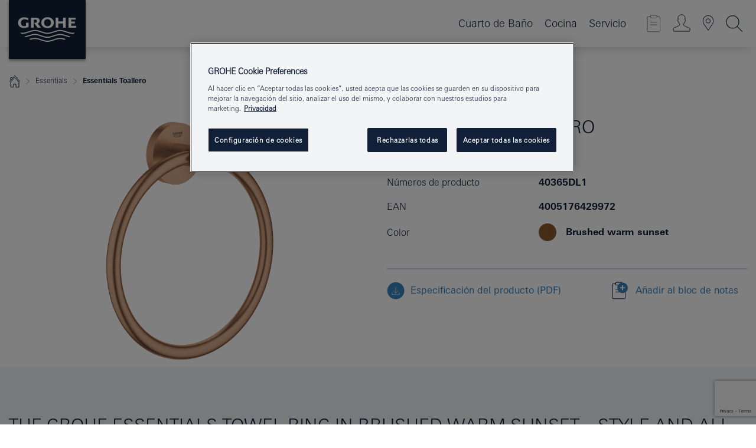

--- FILE ---
content_type: text/html; charset=utf-8
request_url: https://www.google.com/recaptcha/api2/anchor?ar=1&k=6LfSC3UrAAAAAOkJ8NB97mLPIL076zcMYvTZRSSV&co=aHR0cHM6Ly93d3cuZ3JvaGUubXg6NDQz&hl=en&v=PoyoqOPhxBO7pBk68S4YbpHZ&size=invisible&anchor-ms=20000&execute-ms=30000&cb=qsyx9emobyur
body_size: 48899
content:
<!DOCTYPE HTML><html dir="ltr" lang="en"><head><meta http-equiv="Content-Type" content="text/html; charset=UTF-8">
<meta http-equiv="X-UA-Compatible" content="IE=edge">
<title>reCAPTCHA</title>
<style type="text/css">
/* cyrillic-ext */
@font-face {
  font-family: 'Roboto';
  font-style: normal;
  font-weight: 400;
  font-stretch: 100%;
  src: url(//fonts.gstatic.com/s/roboto/v48/KFO7CnqEu92Fr1ME7kSn66aGLdTylUAMa3GUBHMdazTgWw.woff2) format('woff2');
  unicode-range: U+0460-052F, U+1C80-1C8A, U+20B4, U+2DE0-2DFF, U+A640-A69F, U+FE2E-FE2F;
}
/* cyrillic */
@font-face {
  font-family: 'Roboto';
  font-style: normal;
  font-weight: 400;
  font-stretch: 100%;
  src: url(//fonts.gstatic.com/s/roboto/v48/KFO7CnqEu92Fr1ME7kSn66aGLdTylUAMa3iUBHMdazTgWw.woff2) format('woff2');
  unicode-range: U+0301, U+0400-045F, U+0490-0491, U+04B0-04B1, U+2116;
}
/* greek-ext */
@font-face {
  font-family: 'Roboto';
  font-style: normal;
  font-weight: 400;
  font-stretch: 100%;
  src: url(//fonts.gstatic.com/s/roboto/v48/KFO7CnqEu92Fr1ME7kSn66aGLdTylUAMa3CUBHMdazTgWw.woff2) format('woff2');
  unicode-range: U+1F00-1FFF;
}
/* greek */
@font-face {
  font-family: 'Roboto';
  font-style: normal;
  font-weight: 400;
  font-stretch: 100%;
  src: url(//fonts.gstatic.com/s/roboto/v48/KFO7CnqEu92Fr1ME7kSn66aGLdTylUAMa3-UBHMdazTgWw.woff2) format('woff2');
  unicode-range: U+0370-0377, U+037A-037F, U+0384-038A, U+038C, U+038E-03A1, U+03A3-03FF;
}
/* math */
@font-face {
  font-family: 'Roboto';
  font-style: normal;
  font-weight: 400;
  font-stretch: 100%;
  src: url(//fonts.gstatic.com/s/roboto/v48/KFO7CnqEu92Fr1ME7kSn66aGLdTylUAMawCUBHMdazTgWw.woff2) format('woff2');
  unicode-range: U+0302-0303, U+0305, U+0307-0308, U+0310, U+0312, U+0315, U+031A, U+0326-0327, U+032C, U+032F-0330, U+0332-0333, U+0338, U+033A, U+0346, U+034D, U+0391-03A1, U+03A3-03A9, U+03B1-03C9, U+03D1, U+03D5-03D6, U+03F0-03F1, U+03F4-03F5, U+2016-2017, U+2034-2038, U+203C, U+2040, U+2043, U+2047, U+2050, U+2057, U+205F, U+2070-2071, U+2074-208E, U+2090-209C, U+20D0-20DC, U+20E1, U+20E5-20EF, U+2100-2112, U+2114-2115, U+2117-2121, U+2123-214F, U+2190, U+2192, U+2194-21AE, U+21B0-21E5, U+21F1-21F2, U+21F4-2211, U+2213-2214, U+2216-22FF, U+2308-230B, U+2310, U+2319, U+231C-2321, U+2336-237A, U+237C, U+2395, U+239B-23B7, U+23D0, U+23DC-23E1, U+2474-2475, U+25AF, U+25B3, U+25B7, U+25BD, U+25C1, U+25CA, U+25CC, U+25FB, U+266D-266F, U+27C0-27FF, U+2900-2AFF, U+2B0E-2B11, U+2B30-2B4C, U+2BFE, U+3030, U+FF5B, U+FF5D, U+1D400-1D7FF, U+1EE00-1EEFF;
}
/* symbols */
@font-face {
  font-family: 'Roboto';
  font-style: normal;
  font-weight: 400;
  font-stretch: 100%;
  src: url(//fonts.gstatic.com/s/roboto/v48/KFO7CnqEu92Fr1ME7kSn66aGLdTylUAMaxKUBHMdazTgWw.woff2) format('woff2');
  unicode-range: U+0001-000C, U+000E-001F, U+007F-009F, U+20DD-20E0, U+20E2-20E4, U+2150-218F, U+2190, U+2192, U+2194-2199, U+21AF, U+21E6-21F0, U+21F3, U+2218-2219, U+2299, U+22C4-22C6, U+2300-243F, U+2440-244A, U+2460-24FF, U+25A0-27BF, U+2800-28FF, U+2921-2922, U+2981, U+29BF, U+29EB, U+2B00-2BFF, U+4DC0-4DFF, U+FFF9-FFFB, U+10140-1018E, U+10190-1019C, U+101A0, U+101D0-101FD, U+102E0-102FB, U+10E60-10E7E, U+1D2C0-1D2D3, U+1D2E0-1D37F, U+1F000-1F0FF, U+1F100-1F1AD, U+1F1E6-1F1FF, U+1F30D-1F30F, U+1F315, U+1F31C, U+1F31E, U+1F320-1F32C, U+1F336, U+1F378, U+1F37D, U+1F382, U+1F393-1F39F, U+1F3A7-1F3A8, U+1F3AC-1F3AF, U+1F3C2, U+1F3C4-1F3C6, U+1F3CA-1F3CE, U+1F3D4-1F3E0, U+1F3ED, U+1F3F1-1F3F3, U+1F3F5-1F3F7, U+1F408, U+1F415, U+1F41F, U+1F426, U+1F43F, U+1F441-1F442, U+1F444, U+1F446-1F449, U+1F44C-1F44E, U+1F453, U+1F46A, U+1F47D, U+1F4A3, U+1F4B0, U+1F4B3, U+1F4B9, U+1F4BB, U+1F4BF, U+1F4C8-1F4CB, U+1F4D6, U+1F4DA, U+1F4DF, U+1F4E3-1F4E6, U+1F4EA-1F4ED, U+1F4F7, U+1F4F9-1F4FB, U+1F4FD-1F4FE, U+1F503, U+1F507-1F50B, U+1F50D, U+1F512-1F513, U+1F53E-1F54A, U+1F54F-1F5FA, U+1F610, U+1F650-1F67F, U+1F687, U+1F68D, U+1F691, U+1F694, U+1F698, U+1F6AD, U+1F6B2, U+1F6B9-1F6BA, U+1F6BC, U+1F6C6-1F6CF, U+1F6D3-1F6D7, U+1F6E0-1F6EA, U+1F6F0-1F6F3, U+1F6F7-1F6FC, U+1F700-1F7FF, U+1F800-1F80B, U+1F810-1F847, U+1F850-1F859, U+1F860-1F887, U+1F890-1F8AD, U+1F8B0-1F8BB, U+1F8C0-1F8C1, U+1F900-1F90B, U+1F93B, U+1F946, U+1F984, U+1F996, U+1F9E9, U+1FA00-1FA6F, U+1FA70-1FA7C, U+1FA80-1FA89, U+1FA8F-1FAC6, U+1FACE-1FADC, U+1FADF-1FAE9, U+1FAF0-1FAF8, U+1FB00-1FBFF;
}
/* vietnamese */
@font-face {
  font-family: 'Roboto';
  font-style: normal;
  font-weight: 400;
  font-stretch: 100%;
  src: url(//fonts.gstatic.com/s/roboto/v48/KFO7CnqEu92Fr1ME7kSn66aGLdTylUAMa3OUBHMdazTgWw.woff2) format('woff2');
  unicode-range: U+0102-0103, U+0110-0111, U+0128-0129, U+0168-0169, U+01A0-01A1, U+01AF-01B0, U+0300-0301, U+0303-0304, U+0308-0309, U+0323, U+0329, U+1EA0-1EF9, U+20AB;
}
/* latin-ext */
@font-face {
  font-family: 'Roboto';
  font-style: normal;
  font-weight: 400;
  font-stretch: 100%;
  src: url(//fonts.gstatic.com/s/roboto/v48/KFO7CnqEu92Fr1ME7kSn66aGLdTylUAMa3KUBHMdazTgWw.woff2) format('woff2');
  unicode-range: U+0100-02BA, U+02BD-02C5, U+02C7-02CC, U+02CE-02D7, U+02DD-02FF, U+0304, U+0308, U+0329, U+1D00-1DBF, U+1E00-1E9F, U+1EF2-1EFF, U+2020, U+20A0-20AB, U+20AD-20C0, U+2113, U+2C60-2C7F, U+A720-A7FF;
}
/* latin */
@font-face {
  font-family: 'Roboto';
  font-style: normal;
  font-weight: 400;
  font-stretch: 100%;
  src: url(//fonts.gstatic.com/s/roboto/v48/KFO7CnqEu92Fr1ME7kSn66aGLdTylUAMa3yUBHMdazQ.woff2) format('woff2');
  unicode-range: U+0000-00FF, U+0131, U+0152-0153, U+02BB-02BC, U+02C6, U+02DA, U+02DC, U+0304, U+0308, U+0329, U+2000-206F, U+20AC, U+2122, U+2191, U+2193, U+2212, U+2215, U+FEFF, U+FFFD;
}
/* cyrillic-ext */
@font-face {
  font-family: 'Roboto';
  font-style: normal;
  font-weight: 500;
  font-stretch: 100%;
  src: url(//fonts.gstatic.com/s/roboto/v48/KFO7CnqEu92Fr1ME7kSn66aGLdTylUAMa3GUBHMdazTgWw.woff2) format('woff2');
  unicode-range: U+0460-052F, U+1C80-1C8A, U+20B4, U+2DE0-2DFF, U+A640-A69F, U+FE2E-FE2F;
}
/* cyrillic */
@font-face {
  font-family: 'Roboto';
  font-style: normal;
  font-weight: 500;
  font-stretch: 100%;
  src: url(//fonts.gstatic.com/s/roboto/v48/KFO7CnqEu92Fr1ME7kSn66aGLdTylUAMa3iUBHMdazTgWw.woff2) format('woff2');
  unicode-range: U+0301, U+0400-045F, U+0490-0491, U+04B0-04B1, U+2116;
}
/* greek-ext */
@font-face {
  font-family: 'Roboto';
  font-style: normal;
  font-weight: 500;
  font-stretch: 100%;
  src: url(//fonts.gstatic.com/s/roboto/v48/KFO7CnqEu92Fr1ME7kSn66aGLdTylUAMa3CUBHMdazTgWw.woff2) format('woff2');
  unicode-range: U+1F00-1FFF;
}
/* greek */
@font-face {
  font-family: 'Roboto';
  font-style: normal;
  font-weight: 500;
  font-stretch: 100%;
  src: url(//fonts.gstatic.com/s/roboto/v48/KFO7CnqEu92Fr1ME7kSn66aGLdTylUAMa3-UBHMdazTgWw.woff2) format('woff2');
  unicode-range: U+0370-0377, U+037A-037F, U+0384-038A, U+038C, U+038E-03A1, U+03A3-03FF;
}
/* math */
@font-face {
  font-family: 'Roboto';
  font-style: normal;
  font-weight: 500;
  font-stretch: 100%;
  src: url(//fonts.gstatic.com/s/roboto/v48/KFO7CnqEu92Fr1ME7kSn66aGLdTylUAMawCUBHMdazTgWw.woff2) format('woff2');
  unicode-range: U+0302-0303, U+0305, U+0307-0308, U+0310, U+0312, U+0315, U+031A, U+0326-0327, U+032C, U+032F-0330, U+0332-0333, U+0338, U+033A, U+0346, U+034D, U+0391-03A1, U+03A3-03A9, U+03B1-03C9, U+03D1, U+03D5-03D6, U+03F0-03F1, U+03F4-03F5, U+2016-2017, U+2034-2038, U+203C, U+2040, U+2043, U+2047, U+2050, U+2057, U+205F, U+2070-2071, U+2074-208E, U+2090-209C, U+20D0-20DC, U+20E1, U+20E5-20EF, U+2100-2112, U+2114-2115, U+2117-2121, U+2123-214F, U+2190, U+2192, U+2194-21AE, U+21B0-21E5, U+21F1-21F2, U+21F4-2211, U+2213-2214, U+2216-22FF, U+2308-230B, U+2310, U+2319, U+231C-2321, U+2336-237A, U+237C, U+2395, U+239B-23B7, U+23D0, U+23DC-23E1, U+2474-2475, U+25AF, U+25B3, U+25B7, U+25BD, U+25C1, U+25CA, U+25CC, U+25FB, U+266D-266F, U+27C0-27FF, U+2900-2AFF, U+2B0E-2B11, U+2B30-2B4C, U+2BFE, U+3030, U+FF5B, U+FF5D, U+1D400-1D7FF, U+1EE00-1EEFF;
}
/* symbols */
@font-face {
  font-family: 'Roboto';
  font-style: normal;
  font-weight: 500;
  font-stretch: 100%;
  src: url(//fonts.gstatic.com/s/roboto/v48/KFO7CnqEu92Fr1ME7kSn66aGLdTylUAMaxKUBHMdazTgWw.woff2) format('woff2');
  unicode-range: U+0001-000C, U+000E-001F, U+007F-009F, U+20DD-20E0, U+20E2-20E4, U+2150-218F, U+2190, U+2192, U+2194-2199, U+21AF, U+21E6-21F0, U+21F3, U+2218-2219, U+2299, U+22C4-22C6, U+2300-243F, U+2440-244A, U+2460-24FF, U+25A0-27BF, U+2800-28FF, U+2921-2922, U+2981, U+29BF, U+29EB, U+2B00-2BFF, U+4DC0-4DFF, U+FFF9-FFFB, U+10140-1018E, U+10190-1019C, U+101A0, U+101D0-101FD, U+102E0-102FB, U+10E60-10E7E, U+1D2C0-1D2D3, U+1D2E0-1D37F, U+1F000-1F0FF, U+1F100-1F1AD, U+1F1E6-1F1FF, U+1F30D-1F30F, U+1F315, U+1F31C, U+1F31E, U+1F320-1F32C, U+1F336, U+1F378, U+1F37D, U+1F382, U+1F393-1F39F, U+1F3A7-1F3A8, U+1F3AC-1F3AF, U+1F3C2, U+1F3C4-1F3C6, U+1F3CA-1F3CE, U+1F3D4-1F3E0, U+1F3ED, U+1F3F1-1F3F3, U+1F3F5-1F3F7, U+1F408, U+1F415, U+1F41F, U+1F426, U+1F43F, U+1F441-1F442, U+1F444, U+1F446-1F449, U+1F44C-1F44E, U+1F453, U+1F46A, U+1F47D, U+1F4A3, U+1F4B0, U+1F4B3, U+1F4B9, U+1F4BB, U+1F4BF, U+1F4C8-1F4CB, U+1F4D6, U+1F4DA, U+1F4DF, U+1F4E3-1F4E6, U+1F4EA-1F4ED, U+1F4F7, U+1F4F9-1F4FB, U+1F4FD-1F4FE, U+1F503, U+1F507-1F50B, U+1F50D, U+1F512-1F513, U+1F53E-1F54A, U+1F54F-1F5FA, U+1F610, U+1F650-1F67F, U+1F687, U+1F68D, U+1F691, U+1F694, U+1F698, U+1F6AD, U+1F6B2, U+1F6B9-1F6BA, U+1F6BC, U+1F6C6-1F6CF, U+1F6D3-1F6D7, U+1F6E0-1F6EA, U+1F6F0-1F6F3, U+1F6F7-1F6FC, U+1F700-1F7FF, U+1F800-1F80B, U+1F810-1F847, U+1F850-1F859, U+1F860-1F887, U+1F890-1F8AD, U+1F8B0-1F8BB, U+1F8C0-1F8C1, U+1F900-1F90B, U+1F93B, U+1F946, U+1F984, U+1F996, U+1F9E9, U+1FA00-1FA6F, U+1FA70-1FA7C, U+1FA80-1FA89, U+1FA8F-1FAC6, U+1FACE-1FADC, U+1FADF-1FAE9, U+1FAF0-1FAF8, U+1FB00-1FBFF;
}
/* vietnamese */
@font-face {
  font-family: 'Roboto';
  font-style: normal;
  font-weight: 500;
  font-stretch: 100%;
  src: url(//fonts.gstatic.com/s/roboto/v48/KFO7CnqEu92Fr1ME7kSn66aGLdTylUAMa3OUBHMdazTgWw.woff2) format('woff2');
  unicode-range: U+0102-0103, U+0110-0111, U+0128-0129, U+0168-0169, U+01A0-01A1, U+01AF-01B0, U+0300-0301, U+0303-0304, U+0308-0309, U+0323, U+0329, U+1EA0-1EF9, U+20AB;
}
/* latin-ext */
@font-face {
  font-family: 'Roboto';
  font-style: normal;
  font-weight: 500;
  font-stretch: 100%;
  src: url(//fonts.gstatic.com/s/roboto/v48/KFO7CnqEu92Fr1ME7kSn66aGLdTylUAMa3KUBHMdazTgWw.woff2) format('woff2');
  unicode-range: U+0100-02BA, U+02BD-02C5, U+02C7-02CC, U+02CE-02D7, U+02DD-02FF, U+0304, U+0308, U+0329, U+1D00-1DBF, U+1E00-1E9F, U+1EF2-1EFF, U+2020, U+20A0-20AB, U+20AD-20C0, U+2113, U+2C60-2C7F, U+A720-A7FF;
}
/* latin */
@font-face {
  font-family: 'Roboto';
  font-style: normal;
  font-weight: 500;
  font-stretch: 100%;
  src: url(//fonts.gstatic.com/s/roboto/v48/KFO7CnqEu92Fr1ME7kSn66aGLdTylUAMa3yUBHMdazQ.woff2) format('woff2');
  unicode-range: U+0000-00FF, U+0131, U+0152-0153, U+02BB-02BC, U+02C6, U+02DA, U+02DC, U+0304, U+0308, U+0329, U+2000-206F, U+20AC, U+2122, U+2191, U+2193, U+2212, U+2215, U+FEFF, U+FFFD;
}
/* cyrillic-ext */
@font-face {
  font-family: 'Roboto';
  font-style: normal;
  font-weight: 900;
  font-stretch: 100%;
  src: url(//fonts.gstatic.com/s/roboto/v48/KFO7CnqEu92Fr1ME7kSn66aGLdTylUAMa3GUBHMdazTgWw.woff2) format('woff2');
  unicode-range: U+0460-052F, U+1C80-1C8A, U+20B4, U+2DE0-2DFF, U+A640-A69F, U+FE2E-FE2F;
}
/* cyrillic */
@font-face {
  font-family: 'Roboto';
  font-style: normal;
  font-weight: 900;
  font-stretch: 100%;
  src: url(//fonts.gstatic.com/s/roboto/v48/KFO7CnqEu92Fr1ME7kSn66aGLdTylUAMa3iUBHMdazTgWw.woff2) format('woff2');
  unicode-range: U+0301, U+0400-045F, U+0490-0491, U+04B0-04B1, U+2116;
}
/* greek-ext */
@font-face {
  font-family: 'Roboto';
  font-style: normal;
  font-weight: 900;
  font-stretch: 100%;
  src: url(//fonts.gstatic.com/s/roboto/v48/KFO7CnqEu92Fr1ME7kSn66aGLdTylUAMa3CUBHMdazTgWw.woff2) format('woff2');
  unicode-range: U+1F00-1FFF;
}
/* greek */
@font-face {
  font-family: 'Roboto';
  font-style: normal;
  font-weight: 900;
  font-stretch: 100%;
  src: url(//fonts.gstatic.com/s/roboto/v48/KFO7CnqEu92Fr1ME7kSn66aGLdTylUAMa3-UBHMdazTgWw.woff2) format('woff2');
  unicode-range: U+0370-0377, U+037A-037F, U+0384-038A, U+038C, U+038E-03A1, U+03A3-03FF;
}
/* math */
@font-face {
  font-family: 'Roboto';
  font-style: normal;
  font-weight: 900;
  font-stretch: 100%;
  src: url(//fonts.gstatic.com/s/roboto/v48/KFO7CnqEu92Fr1ME7kSn66aGLdTylUAMawCUBHMdazTgWw.woff2) format('woff2');
  unicode-range: U+0302-0303, U+0305, U+0307-0308, U+0310, U+0312, U+0315, U+031A, U+0326-0327, U+032C, U+032F-0330, U+0332-0333, U+0338, U+033A, U+0346, U+034D, U+0391-03A1, U+03A3-03A9, U+03B1-03C9, U+03D1, U+03D5-03D6, U+03F0-03F1, U+03F4-03F5, U+2016-2017, U+2034-2038, U+203C, U+2040, U+2043, U+2047, U+2050, U+2057, U+205F, U+2070-2071, U+2074-208E, U+2090-209C, U+20D0-20DC, U+20E1, U+20E5-20EF, U+2100-2112, U+2114-2115, U+2117-2121, U+2123-214F, U+2190, U+2192, U+2194-21AE, U+21B0-21E5, U+21F1-21F2, U+21F4-2211, U+2213-2214, U+2216-22FF, U+2308-230B, U+2310, U+2319, U+231C-2321, U+2336-237A, U+237C, U+2395, U+239B-23B7, U+23D0, U+23DC-23E1, U+2474-2475, U+25AF, U+25B3, U+25B7, U+25BD, U+25C1, U+25CA, U+25CC, U+25FB, U+266D-266F, U+27C0-27FF, U+2900-2AFF, U+2B0E-2B11, U+2B30-2B4C, U+2BFE, U+3030, U+FF5B, U+FF5D, U+1D400-1D7FF, U+1EE00-1EEFF;
}
/* symbols */
@font-face {
  font-family: 'Roboto';
  font-style: normal;
  font-weight: 900;
  font-stretch: 100%;
  src: url(//fonts.gstatic.com/s/roboto/v48/KFO7CnqEu92Fr1ME7kSn66aGLdTylUAMaxKUBHMdazTgWw.woff2) format('woff2');
  unicode-range: U+0001-000C, U+000E-001F, U+007F-009F, U+20DD-20E0, U+20E2-20E4, U+2150-218F, U+2190, U+2192, U+2194-2199, U+21AF, U+21E6-21F0, U+21F3, U+2218-2219, U+2299, U+22C4-22C6, U+2300-243F, U+2440-244A, U+2460-24FF, U+25A0-27BF, U+2800-28FF, U+2921-2922, U+2981, U+29BF, U+29EB, U+2B00-2BFF, U+4DC0-4DFF, U+FFF9-FFFB, U+10140-1018E, U+10190-1019C, U+101A0, U+101D0-101FD, U+102E0-102FB, U+10E60-10E7E, U+1D2C0-1D2D3, U+1D2E0-1D37F, U+1F000-1F0FF, U+1F100-1F1AD, U+1F1E6-1F1FF, U+1F30D-1F30F, U+1F315, U+1F31C, U+1F31E, U+1F320-1F32C, U+1F336, U+1F378, U+1F37D, U+1F382, U+1F393-1F39F, U+1F3A7-1F3A8, U+1F3AC-1F3AF, U+1F3C2, U+1F3C4-1F3C6, U+1F3CA-1F3CE, U+1F3D4-1F3E0, U+1F3ED, U+1F3F1-1F3F3, U+1F3F5-1F3F7, U+1F408, U+1F415, U+1F41F, U+1F426, U+1F43F, U+1F441-1F442, U+1F444, U+1F446-1F449, U+1F44C-1F44E, U+1F453, U+1F46A, U+1F47D, U+1F4A3, U+1F4B0, U+1F4B3, U+1F4B9, U+1F4BB, U+1F4BF, U+1F4C8-1F4CB, U+1F4D6, U+1F4DA, U+1F4DF, U+1F4E3-1F4E6, U+1F4EA-1F4ED, U+1F4F7, U+1F4F9-1F4FB, U+1F4FD-1F4FE, U+1F503, U+1F507-1F50B, U+1F50D, U+1F512-1F513, U+1F53E-1F54A, U+1F54F-1F5FA, U+1F610, U+1F650-1F67F, U+1F687, U+1F68D, U+1F691, U+1F694, U+1F698, U+1F6AD, U+1F6B2, U+1F6B9-1F6BA, U+1F6BC, U+1F6C6-1F6CF, U+1F6D3-1F6D7, U+1F6E0-1F6EA, U+1F6F0-1F6F3, U+1F6F7-1F6FC, U+1F700-1F7FF, U+1F800-1F80B, U+1F810-1F847, U+1F850-1F859, U+1F860-1F887, U+1F890-1F8AD, U+1F8B0-1F8BB, U+1F8C0-1F8C1, U+1F900-1F90B, U+1F93B, U+1F946, U+1F984, U+1F996, U+1F9E9, U+1FA00-1FA6F, U+1FA70-1FA7C, U+1FA80-1FA89, U+1FA8F-1FAC6, U+1FACE-1FADC, U+1FADF-1FAE9, U+1FAF0-1FAF8, U+1FB00-1FBFF;
}
/* vietnamese */
@font-face {
  font-family: 'Roboto';
  font-style: normal;
  font-weight: 900;
  font-stretch: 100%;
  src: url(//fonts.gstatic.com/s/roboto/v48/KFO7CnqEu92Fr1ME7kSn66aGLdTylUAMa3OUBHMdazTgWw.woff2) format('woff2');
  unicode-range: U+0102-0103, U+0110-0111, U+0128-0129, U+0168-0169, U+01A0-01A1, U+01AF-01B0, U+0300-0301, U+0303-0304, U+0308-0309, U+0323, U+0329, U+1EA0-1EF9, U+20AB;
}
/* latin-ext */
@font-face {
  font-family: 'Roboto';
  font-style: normal;
  font-weight: 900;
  font-stretch: 100%;
  src: url(//fonts.gstatic.com/s/roboto/v48/KFO7CnqEu92Fr1ME7kSn66aGLdTylUAMa3KUBHMdazTgWw.woff2) format('woff2');
  unicode-range: U+0100-02BA, U+02BD-02C5, U+02C7-02CC, U+02CE-02D7, U+02DD-02FF, U+0304, U+0308, U+0329, U+1D00-1DBF, U+1E00-1E9F, U+1EF2-1EFF, U+2020, U+20A0-20AB, U+20AD-20C0, U+2113, U+2C60-2C7F, U+A720-A7FF;
}
/* latin */
@font-face {
  font-family: 'Roboto';
  font-style: normal;
  font-weight: 900;
  font-stretch: 100%;
  src: url(//fonts.gstatic.com/s/roboto/v48/KFO7CnqEu92Fr1ME7kSn66aGLdTylUAMa3yUBHMdazQ.woff2) format('woff2');
  unicode-range: U+0000-00FF, U+0131, U+0152-0153, U+02BB-02BC, U+02C6, U+02DA, U+02DC, U+0304, U+0308, U+0329, U+2000-206F, U+20AC, U+2122, U+2191, U+2193, U+2212, U+2215, U+FEFF, U+FFFD;
}

</style>
<link rel="stylesheet" type="text/css" href="https://www.gstatic.com/recaptcha/releases/PoyoqOPhxBO7pBk68S4YbpHZ/styles__ltr.css">
<script nonce="yQZ1as0C1QVShiUZsa301Q" type="text/javascript">window['__recaptcha_api'] = 'https://www.google.com/recaptcha/api2/';</script>
<script type="text/javascript" src="https://www.gstatic.com/recaptcha/releases/PoyoqOPhxBO7pBk68S4YbpHZ/recaptcha__en.js" nonce="yQZ1as0C1QVShiUZsa301Q">
      
    </script></head>
<body><div id="rc-anchor-alert" class="rc-anchor-alert"></div>
<input type="hidden" id="recaptcha-token" value="[base64]">
<script type="text/javascript" nonce="yQZ1as0C1QVShiUZsa301Q">
      recaptcha.anchor.Main.init("[\x22ainput\x22,[\x22bgdata\x22,\x22\x22,\[base64]/[base64]/bmV3IFpbdF0obVswXSk6Sz09Mj9uZXcgWlt0XShtWzBdLG1bMV0pOks9PTM/bmV3IFpbdF0obVswXSxtWzFdLG1bMl0pOks9PTQ/[base64]/[base64]/[base64]/[base64]/[base64]/[base64]/[base64]/[base64]/[base64]/[base64]/[base64]/[base64]/[base64]/[base64]\\u003d\\u003d\x22,\[base64]\\u003d\\u003d\x22,\x22R3/[base64]/DlMO6wrMUe8OEHB7CszLDhWXCsm7Cm2NdwoEpV2gOYcKOwrrDp0DDmDIHw6nCkFnDtsOLX8KHwqNUwrvDucKRwpM5wrrCmsKfw7hAw5hjwqLDiMOQw4vCnSLDlzLCv8OmfRzCgsKdBMOTwr/ColjDqcKGw5JdVMKIw7EZPsOta8Krwqs8M8KAw5bDhcOuVBPCjG/DsWEYwrUAc39+JT/DjWPCs8OMFT9Bw4A4wo17w4XDtcKkw5kPFsKYw7pXwqoHwrnCmhHDu33ClcK2w6XDv1nCusOawp7CqQfChsOjd8KCLw7ClDTCkVfDisOmNFRIwr/DqcO6w4tCSANIwqfDq3fDpcK9ZTTCgcOyw7DCtsK/wqXCnsKrwr8GwrvCrHnCsj3CrW7Do8K+OC3DtsK9CsOBXsOgG197w4LCnXzDjhMBw7/CnMOmwpVZGcK8LxVxHMK8w7sawqfClsOkNsKXcSdBwr/Du13DoEo4GwPDjMOIwqxLw4BcwpLCgmnCucOqccOSwq4GJsOnDMKZw77DpWEEAMODQ0nCtBHDpRI0XMOiw5LDmH8iScKewr9AGcOcXBjChMKAIsKnc8OkCyjChcOpC8OsPlcQaEnDpsKML8K9wrlpA1lCw5UNfsKNw7/DpcOSHMKdwqZmaU/DonjCiUtdF8KOMcOdw67DlDvDpsKFK8OACEbCvcODCU4ueDDCogXCisOgw5fDgzbDl09Lw4x6dCI9AmN4acK7wonDgA/CggvDtMOGw6cFwpBvwp4kX8K7YcOMw49/DTcpfF7DnG4FbsOewoxDwr/Ck8OnSsKdwojCs8ORwoPCrcOlPsKJwpJ6TMOJwrzCpMOwwrDDkMONw6s2NcKQbsOEw7TDi8KPw5lJwoLDgMO7Zj48ExdYw7Z/[base64]/CtsKAHgvCnlHDq8ORK0TCvMK+XUXDvcOHUXslw67CnnvDucO9eMK7QzrCksKxw43DiMKGwozDnlIzYntxaMKEOlF7wp9lUMOowpN7GTJAw53CjA4QJAhBw4TDtsOHMMOEw4djw7FUwoIawpLDkkxXES4KKhBMLELCi8OIdQsiLW7DkmzChznCnsO+M3FlFmtwRsK3wo/DpmgNBiIZw6TChcOKAMOaw4UMQsOLGH0IfXbCmsKPIg7CpwF9YcKsw7HCt8K9E8ObGsO9Hl3CqMOHwq/DrAnDhjVIYsKbwonDi8KMw6BZw44qw4rCgxbDlBF8KcO6wojCpcK+GCIuXcKYw55/[base64]/Cu8KEWcOIacOGCE5eMSVODzEMw6rCiGPCl3AzFCTDlsKaF2/[base64]/BVLDqMOUJlzDogLCrcOqCMKwZznDvMKbOXVLUy5dYsKQYj4uw4YPaMKvwrkYw4rCulVOw6/CksKxwoPDmsK8NMOdKgIjYQ8VdzHDhsOYM1pKLsKwcFfCpsKrwqHDjWIIwrvDiMOCRyhfwr0dMcOPWsKbRhHCksKawqE4In3Dn8KNHcOlw5Qgwr/Dp0rCoA3Cjl5Jw5FDwrLDksOEwpwLJmTDl8OCwrnCphN7w6LCv8K+H8OCw77DhArCiMOIwpDCqcK1wo7DpsOywpPDoX3DvMO/[base64]/JQ03w4FZP3tTCMOhesOlGFTCtgLCggd2wpPCk0/[base64]/DqA/CpkbCvUlxGcKqwp49MzoqbcKtwpU0w63CtMOTw5drw6XCkTcpw73CgALCusOywq9WeFLDvBDDkWDCt07DqsO5w5p/wr7CjHJXJcKWTVzDojt9IQTCm2nDkcOow6HCpsOjwrXDjinDg3k8X8OKwozCqMKyTMK/w7NKwqLCusKcw615w4gUwq5wEcOnw7VpVMOGwrMww51pacKPw4pyw57DuHVRwqXDl8KYdTHCkRF5bQbCtcOGWMO7w7rCncOHw5IRIFfDlMKMw5nCncKicMOnCnzCpS5Nw7kzwo/CkcKzw5vDocOWSMK5w6FBwogmwpDDvsOvZkBPTXRGwpBUwq0rwpTCjcK+w7nDpAbDhk7Do8KECg/CpsKRRMOJJ8KyQ8KoOhPDvcOBwooTwrHCr1RDJQjCsMKOwqANUMKsblHDkCHDpX0+wr15UAVOwrUsP8OPFGfDrQ7Cg8O+w79KwpUkw5nCunfDscOzw6VhwqhLwrFNwqU8WyTChcKRwp0qH8K0ZMOGwp9/eCVuODAEAMKew5c+w5zDlXIpwr/[base64]/DoU46SisUYCZOMcOGwrAnHcKow5ZYw7bDsMKnLMOXw7FaJyFDw4BKOwtvw7coccO6IAAVwpnDpcKowr8UdMK3R8O6w5rCqMK7woVHwo3Ds8KiD8KcwqTCvWfCmA8YD8OGbDbCvGbDimUuWUDCg8KQwqhKw6cMCcOpXxzDmMO1w4HDocK/[base64]/[base64]/Ct0VAw7E6wp3Dp17Dn3wiw75awoxQw50EwrzDqQMJS8KqBsO3w6vCn8K3w61JworCpsOgw4nDlCR0wpUnwrzDiCzCvizDrkTCp2/[base64]/DmxfCg8K2aR3Cq8Kew447NyN9BcOddsKMw73CisOMw7DDoxNeTmLChsKjB8KFwpUEVmTCucOHw6nCojJsUQ7DrcKaa8OcwqzDjnIfwqwfwpnCtsKzKcOQw7vClgPCsjMJwq3DnQ5pw4rDncKfwp/[base64]/CjW8XTsODwrDCr8ONw5B3K8KRAcKgw597woMDwrTDjMKbwrMQQ1bCpMKtwpsRw4MPNcOlYsOlw5HDuVI6bMOGJMO2w7PDgsKDQS9ow6jDsynDjxDCu1dKG1ciPhTDp8OUHE4rwqjCt0/Cq0XCtcKkwqLDrMKxfxvDjg7Clh9OU1jCgl/CnB7Ck8OrGRrDi8KBw4zDgFQvw6B0w6rCvTTCmsK9HcOqwojDisOkwrnCvzZvw7jDvgB+w4bCscOdwoTChh5vwr7CqlTDvcK0K8KGw4bClWcgwo4nVmXCqcKAwo8kwpdMX3FGw73Cj017wponw5bCthN0YQpiwqYXwp/[base64]/DlwvDmcOjw61QwrJrYsOBCsKJwrgcw5ovwp/[base64]/[base64]/CtcOMEUHDhMK7w7HDtsOaQ3PDlcOgw5cAamDChsKkwoh2wrXCjRNfS3/DuQ7DosOIeCrCqsOZHkN0YcOFJcKveMOYwpNewq/CvGkze8K4FcOhXMObD8OkBiHCumjDvW7Dn8KRe8O2BMK2w6VRf8KPdMOSw6wvwpg+GlUTeMKUXBjCsMKVwoLDisKQw67CusOIJcKkSsOQVsOtfcOQw4pwwozClgzDq0EqZ23DscOVPW/DiXUfdWHDiWkCwqgLBsKDU1LChwhgw6IawpbCmELCvsOHw5Ylw6wrw4ArQRjDicKQwo1JU2xdwr7Cj2/Co8K/LsOxdMO8wp/CiE9gMiVcWQbConPDmhjDiEjDgVE1Zzo/dsKPXzzCnFDCgm7DvMKTw6DDkcO+NsKLwpUSGsOsJsOfwqvCqE3CpT1HNMOXwrU2AiVRY2MPYMOKTnLDosOuw7Ykwp5xwpZCAAHCmCPDi8OBw53CqEQ+w7XCiBhdw6/DkjzDpxYlFSnDvsOTw5/DrMKmw71mw63CiU7CksOkw5vDqkPDhgDCuMOLaRBqOsOJwpRDwpbDtEBNw4tXwrR4K8O5w6o9fDvChcKKw7N4wqAXQMKbEcKowpBUwrkGw5ICw6LCjy3DvMOMSEDDpTdPw4rCgsOGw7ZvPj/[base64]/WkTDqCHDisKGbcOzwrjDs3xUa8KfwpkNbcOeCybDmiwxAkMgH3TCo8Orw5rDncKEwrjDqMOjS8KUQGg7w7jCvGBFwosoSsKdZjfCocK9wo3CiMKHw43DmsO2AMKtMcO2w4DDgwnCocKhw7ZXb0luwofDhsOFccOWGMKxHsKuwoYeEkABWAFfaGnDshfDjXDCpMKCw6/CikvDm8OaaMKRfMK3GG4ZwpI8PkkjwqRNwq7DicOawr99VX7DlcOnwpnCtG7DtMOnwoJFfsOEwqFFL8O5Sj3CjSBCwqJbSRjDuT/CnCHCscO9N8OfC3bCvMOiwrHDkXtlw4XCksO4wovCuMO8X8OzF0sXO8Kvw7xALSzCvh/Cv3PDscOPJXYUwrFwXjFmW8KmwqXClsOQalTCjHMsGwcYCjzDkFYTbwvDiHvCrDdyE0DDscO2wrrDtsKawr/CpXE+w4LCjsK2wr8MMcOaWMKqw4o2wo5cw63DsMOHwoxbAlFKW8KQSAIpw7gzwrI3eh9+QDzCmnjCrcKiwoZDFWwzw4TCmsOuw7wEw4LDhcOcwpMSacOIZ17ClSgFTTHDtkrDtsO/w78OwoIPPw8vwrHCqDZdUWxdR8Ovw4jDiBHDlMOtHcOAEEctd2HDmFzChcOEw4XCqirCoMKaEsK0w5kow77DtMOWw6lvFsO7K8OTw6vCvDBdDQDDig3CgnPCm8KzI8O0Mg8/[base64]/[base64]/M3ANw6fCgcKTEQxiw49IS3AGB8KeaMOzwq8rdW3DgcOdISfCpT0/[base64]/U8KvMcKFCsOiw7YIwovChcO1w7bDvsOBw57DqcKOaSQxw4NFWsOYOx3DssKaWFHDvUI9XcK3DsOAUcKpw5hgw50Iw4Btw6VlAHglczfCh24Rwp/DhcKdfS7DtlzDjMOYwrBnwpvDllzDjMOTDMK4DT8KRMOlEcKtFRnDlH3DkHphScKgw4zDvcKgwpXCmA/Dl8O3w7bDlUbCkSASw6Mlw54bwr5Mw57DoMKow67Du8OnwooEbj42DVjCnMO0w64lWMKSaEMow71rw6XDhcKFwrYww61Zwo/CpMO3w7/CgcOxw4l4Bg7DhRXCvkZpwosew4wmwpXDjU43w64JScKCDsKCwpzClRlKaMKkOMOIwpNhw4ZOw7UTw6XDhWsAwrJ0LTEYIsOAT8O0wrvDhUYVcMO8MEVGBF8OTjE0wr3CvcKxw7ANw7JLdCAxTMKlw7U0w4ACwp/CnCdyw5rCkkkkwojCoS8FJQhsdQNtfTtUw7csV8K0H8KWBQvDgVDCn8KIw5EnTzPDqmFkwrLCr8KswpvDscKvwoHDusOIw6kmw4vCpnLCs8K5SsOJwq9Kw41Tw4dSBsOFYRTDoDRew5LCtsO6aQHCvxJ8wpFSKMOXwrHCnW/Ct8KDMybDoMKrAFvCm8KzZADCvj3DqVA1Y8KVwr4dw6/DijbDt8K1wqTCp8KjZcOFwr1zwoDDscKWwq5bw7/[base64]/X8Orwp5vRcKYQ8KWVQjDl8Oowr/[base64]/QxUXYG1nW8O+dj0XZsONwp4GeDLCgXLDpwgBSDEdw6nDqMKDTMKdwqNFHsKiw7YZdBHCjXXCv3NgwrFsw6PDqT7ChMKxw6vDqQDCvm/[base64]/wrvDtxlOw6AgKCLCnFrDncKqwop2LwoAARzCgXfDuRnCisKvcsKqwrbCrTI9wrjCq8KpT8KYGcONw5dIMMKvRlUoMsOFwodcKDxFHsOzw59KNTxOw6HDmnUcw5jDlsKyE8OZaX/[base64]/[base64]/TTjCg8O+ChRhAFvDnRTCnT0Qw5kswogaNsOwwqh9OsOlw5UObMO5w48RKHM4L0hSw53ChTQ9XFzCryctLsKKBy8NK2RoZ1VdCMOuw4TCicOfw7JUw5kha8KyK8KIw7hvwp3DosK5KBohTz/[base64]/woDCicOjw4XDjgQiw6LCqMO8w4TCjxYTYHJMw67DmzJSwqgjTMOlRcOGAhF3w4DCncOGFDkwRQbDusKHZAnCscOAbiBoZyAdw5pFGX7Dq8KqQcKLwqJ/[base64]/[base64]/Ds8OaJcKPRMOew557w4zDrcOFwpQ3wobCscKOEHbDtgw1woPCjAbCtUnDl8KhwrUzw7fCnnbCvghKBcOzw6vChMOyMADCjMO3wpUIw7DCqh/CmsOQLcOXw7fDmsKEwqAHJMOmHsKMw7fDiDLCjcOswoHCvRPDhhAQIsOEfcKOBMK3w7gaw7LDtBMMB8OYw7bCpVI5I8OAwpXDgMORAMKHw5/DssO0w4EzTixTwpgnFMKsw5jDmj81w7HDslrCsTjDuMK/[base64]/XsKAwoIuwo/DsQY/AcOsJzlvb8OZw4jDjh1Nw5dhIUrDsjbChFHCpUbDocOMRcK/[base64]/[base64]/Di8OZL25Pw6pdCBHDj8KFw4lTw6UyUMK/w7U7woHCkcONw4cSblFSVjLDtsKpCTXCoMO9w6/CqMKzw5YEPsOwUGtkXDDDocO1woVTHXzDo8K+wqt4QBZ5wrcSKEXCqB/CrBQUw7rDpTDCm8KSOMOHw6Arw4pRQDJdHjNhw4/CqjZyw6vCp1zCiwBNfh/CvcOEbkbCnsOJR8Omwp8CwqfCgGVhwpIyw6BZw7PCisOKdm3Cp8KYw67DlhvCjsONw4nDoMKkX8Kpw5PDnDhzHsKXw5JjNE0jwqTDhxHDlygFCm/Djj3CrFMPMMO0UCwkwqlIw4VTwprDnADDrj/DiMOaWCsTWcKuBkzDtTc7DmscwrnDqMOUGR9HbcKHQsOjw4Rmw4vCo8OBw5xuYw4HDglBN8OwNsKDccKBWi/[base64]/CgcOrw5zCiztvwrESPUvCvHYFw7LDjcKUBMOqbH4oXGzDpwfCrcOpw7jDhMO1w43Cp8KMwolFwrbCmcO+fEMPwrRIw6LCoEjDt8K/wpRGd8K2w5wcK8OpwrlGw4VWfX3DhsORG8OUV8KHwr/[base64]/Cm1vDj3EuJVwaw6M0AMOoOMKkw45Pw6oXwp3DjcO8w4w2w7DClmwFw7NRZMKTIHHDoj5aw6p+wplyDTvDnwR8woAubsOowqkiC8OTwo9Ww75zSsKsRVY8C8KbBsKASkYyw4BBZF3Ds8ObC8KXw4fCoRnDsTzCtMKZw5/[base64]/SMOyD8O6DQQ/PUYjZsO6HQo3Rj/DsWZYw4ZGdTxHX8ORbWLDuX9Zw74lwqFiKylxw7DDg8OzbFArwqR4w7gyw4fDuz/CvmbDpsK4JRzDhmTDkMOZKcKOwpETWMKHXgXCnsK7woLDhEnDribDjDsVw7nCjGfDoMKUacOFTmRpB1/DqcKFw7towqk/w50Rwo/[base64]/[base64]/CpwfDvsOfw485wqDDgMKKw4xmKwbDoMKiVMK0BcKld8OmG8KeZcKjUVhEbybDk3fCmMOJEVTCu8KPw57CosOHw4LCvwPCgCwww7fCvH50fDPDkyEywqnCuz/DpRZVVjDDpD9iI8K8w60ZJnTCrcKjHMOCwpTDksKtwrXClsKYwrsTwrsGw4rCs3h1AW8Rf8Kawp9NwohawqFww7PCqsO+NsOZAMOoUwFOXCNGw6tiAMKFN8OsV8Oxw5otw4IOw7PDqBxJYMOxw7TDncK4wp8EwrvCi1fDiMOfG8KmAVwWKH/[base64]/CqMKFwqHDvV54N8KyFgrDlSXCi8KpBTgOw4RGTsOzwp/CoyBsMWE2wrHDi1LDucKxw7nCgSPCkcOnIhjDkFoTwqhRwqnChRPDo8Odw5jDm8KZZFk2UcOke1sLw6bDpsOLZCUXw4IWwo/CoMKEVXkfHMOUwpEHIMKNHDQtw57DqcOuwoQpZcOkYsKDwoAcw6gdTMOXw6kUw7/[base64]/DuxXCvsO3AcKGTgZjRgFuw6rDuhkqw4PDvMOUwrXDqCBoMknCuMOaAsKIwqRbWU8vdsKQaMOmASFYcnjCp8OUb3hcwpBAwrsoJMOQw4vDuMOySsOvw5w1YMO8wo7Cm3vDiDBpHkJ2NMKvw4Uvw5cqOgwowqDDlk3ClsKlHMO/UWfDjMKjw5AfwpYgeMOXCkTDukTDtsOsw5RUFMKZUCQ6wpvCi8Kpw5NfwqjCtMKtfcOITw1Rw5AwKVlew41rwpDCri3DqQHCpcKCwo/DjMKSWjLDosKkD2lsw5/DuSEFwoViWQduwpXDlsOVwrLCiMKJRcKUwrbCr8OVdcOJd8OONcO/wrokS8OPFMK/[base64]/Do2PDqQw7w7HCq8KRYXYXwrTCk1pgV8K1D2rDp8OGPsOmwqkswqUuwrg3w67DqxTCg8Kew7IAw67ClMKvw6NQJj/CtjzDvsOBw6FAwqrCo13Cq8OLw5DCjSJBAcKkwoRmwq0tw7FkZQfDuHJsVjrCtMO6w7/CpmBNwr0Cw5V1wpbCvsO+f8KMPWTDh8Ovw7zDicOSJ8KrQTjDpgZrZ8KvLFRHw7XDl0/DvsO4wpBnDgMIw5ApwrLCl8ObwpzDmsKvw7UiI8Odw4FPwoLDqcOzCsKhwqEeQWLCjAjCvsOFwpjDpn8vwqxBb8OmwoPDm8K3XcOKw6Znw6/CjQIaB3xSGHYaYQXCvMOdwppneFDDr8OjNgjCtX5owpDCm8OcwpDDuMOvTQRzeQdaCgwdQH3CvcKAMBVawpPDjyDCqcOBByR/w6wlwq1NwrPCj8KGw7RzQXgNDMO3SHYtw48vJ8KcJybCrcO3w7dhwpTDmcOpRcKUwrLCq0zCkyVhw5fDvMOPw6vDik/Dt8O9wpnDvsOFDcKdZcKuScKLw4rDkMO5IcOUw4TCicOMwoV6HhjDrSbDoUBqw5VfDMOTwqt9DMOtwq0PUcKcFMOMw6oHw4JEQgzCmcOrY2nDribDu0PCjcK6fcKHwrgqwoLCmgtKJ0wbw4tow7J/[base64]/woMMw4R6wpZ2DX42wr7DpsKZCcOrw6PCqWQgwrw7bjtqw5HCosKPw6hWw4/Dqh8VwpDDnwNiEsO9TMOIw6TCo29bwpzDtjQfBgXCpDsVwoQbw7PDiApawrcvGlPCk8K/[base64]/DksKBw50xw5DCi2zDocOufU44Ui0Jw78VZ8KUw5nDvgQ/[base64]/[base64]/[base64]/CllsewpDDlGMew4Jsw43DqzxubcK+JcKMXcOnNcOKw4crFMOAGA3DocO1KMKfw7sGbG3Ds8K5w4PDjAfDtWooKWhUP1Mpwo3Di17DsjDDmsOaN0zDgCbDt2nCqjjCocKtw64rw68VL0Yrwo/Cuns+w6LDgcObwpjDh3oGw47Dq1QBQ3B9w4tGYcKQwpnCgGrDplrDsMKnw48jwoEqccK7w6bCugApw7hVBkQYw5dqVQ5tVXdow4ZMecK2K8KqAF4KWMKSSDHCi1PClzHDusKwwqnCo8KLw7h5woYeccO1AMK2Q3cUw4Fqw7hVJwzDhMOdAGAiwrrDo2/[base64]/[base64]/[base64]/[base64]/Mk1DOnAzw64aKhnCn8OZAMOaw7zDl8Opw6DCocOmJ8OhXBXDq8KoRcOQGh3Ct8KawqIow4rDlMO5wrDCnBjDj3jCjMKlRy3ClGzDjXcmwq3CnsK6wr8tw6/[base64]/[base64]/Dg8OxMC3CusOnYcOqMl9+SxXDuihkw7IZwp7DsVPDsyQLwr7DvMKKScOfM8Knw5vDq8KRw4ctKcOjLcKBIl/CsSjDoVkoID3CrcO5wq0BcGpSw6/DryBpZQ7ConknNMKrfF9+w6fCqTDDpmsvw78rwpF6Rm7Ds8K/PgpWM38BwqDCvD8swqHDrMKmAgXDvsKvwqnCjk7DimTDj8KzwrTChsKbw5QWb8Kmwq3Ci17CnlbCq3zCtxRgwohOwrbDjRnDvB85B8KIb8KZwolzw5RVORfCsBdAwoBkCsKkLiN6w7tjwolZwpZ9w5jDmcOzw6PDj8KFwqUuw7FIw5fDkcKDCjjDssO/b8Ovwq9dFcOfXw01wqMGw6jClMKPEyBewqsDworCkmhgw55GQyZ3KsOUHVbDhsOww7/Dl2PCmSwLWnhaGsKZQMO+w6HDpid4T13CqcO+DMOlXWQvJVxow5zCklEFNHUaw5vDkMOCw4ZmwpDDvmcGfAkXw5HDjSoCwrfCrMONw5RZw48FBkXCgsO0XsOZw6MHBsKiw4BXdg/DgcOUfMK/esOseSfCrUbCqD/[base64]/[base64]/w5jDsEvDvcOEFsKdP8OMGHEVVwk6wqnCo8Kwwrw9dcKnw7E/woJKwqLDpsKDSwtVKAPDjMOrwoLDklrDqsORFcKWKcOqQhDCgMKIY8ODBsKOGiHClDV4fxrDsMKZPsK/[base64]/CtsO+D8OsUUo7KGbCjsKxw5YjWAfCh8O7wqXDs8Kkw50EaMK2wp1ASsKjNsO+U8O3w6HDvsKjLXDCki5+C0o7wrkvZ8OnByd5QMOHwpfCk8O8wpdRGsOQw7zDpCslwpvDm8K/w4LDrcKtwrtSw4fCjFjDjyrCusKywo7ChcOhwpvCh8OMwonDkcK9eGATMsKNw4lKwoMETmXCrkLCo8KWwrHDjMOHLsKywobCg8O/J3o2QSF1ScKxYcOrw7TDoXjCqzEJwonCi8KRw5LDqwjDuFPDohXCrj7CiHwUwrokwosDw5x1wqbDghMww7hRw7PCjcOEM8KOw7ULcsOrw4TCh2fCo0J+TxZ9OMOHaWPCkMK4w4BZfSjDmMKCHMKtOS1yw5YCY1o/CwIlwrQmeGkiwp8Iw7pfBsOvw5VyWcO8wrTClk9ZYMKiwprCh8OcSsK1cMO7bXLDhMKhwqQfw6FYwqx5GcOrw41Cw7DCosKcSsKCMEbCmcKrwpzDnsKTZsOEB8KEw4EVwoETaUguwprDkMOuwp/CvRXDrMOvw5RUw6zDnEzCnDVfL8ORwqvDvDNzNnDDmHIvAsK5CsK9BsKiO3/DljFOworCjcO9FkjCji4dIsOwKMK3wrICQ1/CrxQOwonCpSxWwrHDlxYVfcKbTsOvOCTDqsOGwq7DtArDoV8RHsOKwozDl8OTHRbCi8ONEcOxw559XHLDsChww6DDoi5WwohRw7YFwo/CvMOkwpTCkQhjwoXDlwJUKMKNGFBnKsOaWkBDw4Ugwrw0Ax3DrnXCs8O1w5FPw7/DiMONw6ZYw7VZw5N/wqbCq8O8bsO9PiVlHz/[base64]/CiB/DncOPbMKEw7oiwqYLw6wSH8OWw7bCom1fMcO4fGzCkBbDhMO6Yj/[base64]/DlMOOQShIwqzDl8OLw7YWwqzDnm0kSU0dwqXCkMOeNsO0KcKGw4I9SVPCiijCm01RwoIpbcKmwovCrcKvAcKqGXzDq8O4WcOTL8KRARLCtsOww73Clz/Dthd+wr42ecOqwqUew6HDjMO2GhnCjcOCwpQBczYHw64cSDRUw49LXcOBwo7DpcO8OBNqMV3Dj8K+wprCl2jCicKaCcOzDkrCr8KFCWPDq1UTGnYzScKCw6zDocO0wqHCoRMcHMO0PFjClzIWwodsw6bCmcKYPFYuHMOIPcKoMx/[base64]/DsyMUw4bDgUQGScO5AEoCYlnDmDHCihw7w600N0FuwpZwDsOpaiZ4w7bCpjXCvMKbwpppwpTDgsO1wpDClAciG8K+wrzCrsKERsKgdVvClRrDkzHDvMOSKcO3w7wVwrXCsQQywrY2wqzCtUZGw4TCtlTCrcOUwpnDjsOsHsKDfT1Awr3CsWd/DMKCwr8ywpxmw55tFRsBUcKVw4gKD2l8wol4worClC07OMO0JhsOBC/[base64]/CnsKvwphZwroywrvDuDcRwonDjk7Cu8KWw7IxOBlIwqkewp7Dt8KSZRbDnw3CqsKdRMOudDZ5wofDsGbCgQZFdsOMw65KXMODJ3duwolPTsK/bcKdQ8O1M10SwqYgwoXDn8OYwoTCnsOTwoRdw5jCs8KwbsKMVMKWKCbCj03DuD7CnFg4w5fCk8KPw45awq7Ck8KrLsO2woRbw6nCtMKow57DsMKFwrbDpHnDlAzDuGRYCMOFC8OGWhtMwpd0wox4wq3DhcO4GVrDnHxMMMKNNy/DikMOPcOhwqXDm8K6wpjDjcOgUFvDicKCwpIOworDuQfCtgc2wqDDpm47wrDCp8K9VMKJwpLDgsKcDGgtwp/CmRMJNsObw4wXQcOBw4gBW3MuHcOLT8KSVUDDvhlRwodXwoXDl8K7wqJFacO/[base64]/[base64]/E8OkY8OAw7LDrMOnR8OcwqDClmQNH8OOAGHClQAHw7TDpwrCl0wsQMOUw7YQw73CgnRlOBPDs8O1w4ELDMOBw4nDncOFC8O/wqI/IhHCt2fCmgRgwpLDsUNKDsOeOiXDjyl9w5ZDL8KjN8KiGcK1eHVfwqk6wogsw7J7w4I2w73Drwt6fVwHL8KFw6tmNMOdwoXDl8OlCMKcw6XDvGd8KMOEVcKWXFTCniJ3wqpCw6vCv31yUxFUwpDCj34swrZYHcOeBcO3FTpSaz1nwqHCpHBlw6/CmkjCs1vDgsKpTEfCgnpwJsOiw6Jbw4EbD8OfFBEHU8KoQMK3w6J3w7kIOE5tXsOnw7nCr8ORPcKVFjfCpMKZH8Kxw47DrsO1w7MFw5rDlcOpwqpKVjQlwoDDscO4QizDssOhQMO1wrgqX8OOTE5WPT3DhcKwdsKJwrfChcOPf3/CkCzDknfCtR51QMOXEsOGwpPDgsOWwp5DwqNgYWZuBcOpwpMHHMOXWxbDm8KDc0/[base64]/Cu0JgYcKVeGoTcMOmw459wrx4FWbDvzxFw4BTw6/DicKyw5UKUMOGwqXDmcKsIn3Cn8O8w5s8wpsNw4kGY8O3w7tpw6UsOiHDg03CrsK7w5B+w4s0w5jCqcKZCcK9DDzCqcOUNcOlA0PDicKuElLCpU1kSEfDizjDilcMZ8OXFcKAwo/Dh8KWQ8KMwp0bw6ssTE5WwqUTw57CnsONQ8KYw7QSwrE1eMK/wpTChcOiwp0VEsKAw4JAwpbCoErCrsKqw5rCh8O9wpsRDsKKAcOOwqvDsRnCpMKAwoQWCSYLXlnCscKebEEIL8KIU2rClcOhw6DDmBgPw4rDpFjClAHCgRhWC8K4wpTCq2pbwqDCoQpIwr3CknrCisKhAn05wq/DusKAw4/DqAXCt8O5GcKNSkRVTSBOW8K7w7jCkWYBRULDkMKNwpDDlsKTOMOaw7QFMA/CvsOsPDRew6nDrsO9w5lKwqVaw4vCvMOoYVQddcKWA8Osw4nDpcOYW8KTwpIWO8KSwqLDvSdbKcOJaMOrJsOhKMKlNynDrMOQV1RgIyhXwrBGHEVZI8KbwoNPfipPw48Lw5bDuwPDpn9dwoR7LwnCqsKxw7NrE8O0wrEswrHDog3CvjF5KwPCicK1HsO/G3DDrU7DkD1sw5PCpktkC8K6wp9+eDXDgsOqwq/DgsOIw7LCiMOPVsOSMMK0UMO7SMKTwrZWQMKwcS4gwrzDhXjDmMKLX8KRw5AIesK/Y8Ocw69Gw50VwofCpcK3SzzDgjjCskMDw7HCqAjCgMOVasKbw6hVb8OrJTBBwooJfcOCBB4hQEBNw6nCsMKgwrrCg38wecKHwqtDDG/DvQMbWcOBasKQwoJAwqRbw5dpwpTDjMK4E8OfQMK5wr/DhUbDp3s5wrbCh8KpGMOZT8O3U8O+bsOJKMOCQ8ObOCRHWsOhIDRrFkQ3woRMDsO2w47ClMOzwoXCsWrDmAvDvsOwV8KjY3BZwrQ4CjRvAcKMw6YqE8O6w7LCsMOjPlIEfcKXw6bCh2YswrbClh/DpDUGw7Q0DTk0wp7DrFV9I3rDtzoww4jCiQ/DkCcRwqw1EsOXw57CuBfDgcOAwpcDwozCjhVBwopiBMOcesKtG8KDRFfCkSdQBA1lB8O7KhAYw43DgU/Ci8Kzw7DCj8K5b0YIwo5MwrxfVixWw7XDqi/DscKyaXvDrTvCkWXCsMKlMW94C2wVwqHCn8OVDMOmwoTCiMK5csKgW8O3GAfCn8KJIF3CrsO1OhtJw44YUAIdwpl9wpApDMO0wqcQw7fCssO6wqc1HG/CgldLNTTDo1HDtMK5wpHDuMKTJsK9wpbDlUgQwoEJG8Ofw4I0JCLCo8KRVcK3w6t/wo1CQ205P8Oaw5zDg8OcNMKmKsOOw5rCgBQ3w6rCs8K5P8KIcxfDnDILwrXDvcKiw7TDlMKiw6l5D8O/wp8tB8K/[base64]/DmzjCgMO4NiNsPMOPw5RZwrbClsO/wowowpl4w4oPQcOuwq7DlcKVOX3CqMOPwpY2w5jDuTUGw7jDv8K7Oh4fcgnCiBtxfcOHf2DDpsKCwozClCrCm8O6w6XCu8KPwrQ/QMKLd8KYL8ObwobDmkBOwrRpwqLCtUENFcKYQ8KPZSrCnEUENMKxwqfDmcKlHCdbBgfDuxjCuV7CpUwCGcOEF8OTCGHCh1DDhxvCkGbDlsORZMOUw7bCs8Okw7dOFmHDocOUMsKow5LCn8KQBcK8Swd/XmLDicKiH8OrDHUsw5J/w6LDrSc1w5HClMKrwr0hw7cxVGYuNgJVwp9wwpfCrksMTcKsw63ClS0KfTLDjjRZVMKOa8OMdwvClsKEwrRCdsKpBhR1w5cRw6nCjMOaWjHDrXPDo8K0RjoCw7TDksKkwpHCl8K9wrPCqVdhwoHCux/DtsOrBllxewsyw53CicOOw4DCqsKcw68JLFxtaRhUwqfCj1rDik/CpcO5w47DqcKlVlTCgmjCncOTw73DhcKRw4E+OBfCszlMMC/CqsO2M1/CuFjCqsOTwpnDpUwxVTt0w7zDiXHClgpjNldkw7DDsA9HdW5rHMKfZMKQNS/DpsOdQMOmw68pRlNjwrXClsOAIcK4JHoJA8KQw7/[base64]/[base64]/DqsKxbcOewpdbwrzCoDLClsKhwr88w7F4wqzCo1p6bcKWBnZgwp4Pw5kCwoHCmw1uS8KXw7kJwpXDpMO3w5bCkwp4U3nDp8OJwqMAw6PDljYjdsKjJ8KLw4EAw5U4SVfDocONwoXCvDVVw5fCjBwsw6XDi28Qwq3DmGFxwrV/cBzCiVjCgcK5woTCjMKGwp4Hw53Dg8KhbkbCq8OWTsOkwpJjw6lyw6bCu0VVw6Emw5DCrnJuw6bCo8OVwoJ0GSbDriZSw4PCjETCjibCkMORQ8KZdMKPw4zCtMK6w5TDicK0DMKFw4rCqMKXw6h3w6JSaBoHdWcrUMOrVD/DgMKAfcKow48gDxZGwopQCMOZGsKcesKuw7EmwoVXOsOcwqtNN8KDw5w/[base64]/DsKrw4fCvwTDucKYwqw8ccKaEVkTwpLDvFLDggDCs0LCr8ObwoRjd8Ovwr/[base64]/CkcOjwoltw4/CksKyBTfCiMOpRHpmw5rCrMKBw5gVw481w4/DogZ/[base64]/wpB6KMOhHHTCnsKewrfDtC7DlcOowplyw5k1AsOkZcKLw7nDkMKwZxrCiMKC\x22],null,[\x22conf\x22,null,\x226LfSC3UrAAAAAOkJ8NB97mLPIL076zcMYvTZRSSV\x22,0,null,null,null,1,[21,125,63,73,95,87,41,43,42,83,102,105,109,121],[1017145,594],0,null,null,null,null,0,null,0,null,700,1,null,0,\[base64]/76lBhnEnQkZnOKMAhk\\u003d\x22,0,0,null,null,1,null,0,0,null,null,null,0],\x22https://www.grohe.mx:443\x22,null,[3,1,1],null,null,null,1,3600,[\x22https://www.google.com/intl/en/policies/privacy/\x22,\x22https://www.google.com/intl/en/policies/terms/\x22],\x22h6svh2c1Zdw7jmRk0znnGGK1Qg5GtsshLDTfFN1pA80\\u003d\x22,1,0,null,1,1768867691271,0,0,[19,96],null,[95],\x22RC-k4KeBhrCwaCj0Q\x22,null,null,null,null,null,\x220dAFcWeA7wdh4J41HScEDGlT7QPY_amQb4lDCJ2qt7BNRbr84sCdTtmJpwgosbujB-6b77cAYCQx62MVKwzT34VMvnep0zHlUM3Q\x22,1768950491012]");
    </script></body></html>

--- FILE ---
content_type: application/javascript
request_url: https://cdn.cookielaw.org/consent/66b599f7-c068-49e4-9cec-7f939afaf290/OtAutoBlock.js
body_size: 4100
content:
(function(){function w(a){try{return JSON.parse(a)}catch(c){return[]}}function r(a){var c=[],b=[],e=function(d,h){if("string"!=typeof d||!d.trim())return{};for(var g={},f=0;f<h.length;f++){var k=h[f];if("CUSTOM_PATTERN"===k.ResourceMatchType){if(d.includes(k.Tag)){g=k;break}}else if("SYSTEM_PATTERN"===k.ResourceMatchType&&k.compiledRegex)try{if(k.compiledRegex.test(d)){g=k;break}}catch(E){console.warn("Invalid regex in blockList:",k.Tag,E)}else{if(k.Tag===d){g=k;break}var l=void 0,m=k.Tag;var F=(m=
-1!==m.indexOf("http:")?m.replace("http:",""):m.replace("https:",""),-1!==(l=m.indexOf("?"))?m.replace(m.substring(l),""):m);!d||-1===d.indexOf(F)&&-1===k.Tag.indexOf(d)||(g=k)}}return g}(a,G);return e.CategoryId&&(c=e.CategoryId),e.Vendor&&(b=e.Vendor.split(":")),!e.Tag&&H&&(b=c=function(d){var h=[],g=function(f){var k=document.createElement("a");return k.href=f,-1!==(f=k.hostname.split(".")).indexOf("www")||2<f.length?f.slice(1).join("."):k.hostname}(d);return h=x.some(function(f){return f===g})?
["C0004"]:h}(a)),{categoryIds:c,vsCatIds:b}}function y(a){return!a||!a.length||(a&&window.OptanonActiveGroups?a.every(function(c){return-1!==window.OptanonActiveGroups.indexOf(","+c+",")}):void 0)}function n(a,c){void 0===c&&(c=null);var b=window,e=b.OneTrust&&b.OneTrust.IsVendorServiceEnabled;b=e&&b.OneTrust.IsVendorServiceEnabled();return"Categories"===t||"All"===t&&e&&!b?y(a):("Vendors"===t||"All"===t&&e&&b)&&y(c)}function p(a){a=a.getAttribute("class")||"";return-1!==a.indexOf("optanon-category")||
-1!==a.indexOf("ot-vscat")}function q(a){return a.hasAttribute("data-ot-ignore")}function z(a,c,b){void 0===b&&(b=null);var e=a.join("-"),d=b&&b.join("-"),h=c.getAttribute("class")||"",g="",f=!1;a&&a.length&&-1===h.indexOf("optanon-category-"+e)&&(g=("optanon-category-"+e).trim(),f=!0);b&&b.length&&-1===h.indexOf("ot-vscat-"+d)&&(g+=" "+("ot-vscat-"+d).trim(),f=!0);f&&c.setAttribute("class",g+" "+h)}function A(a,c,b){void 0===b&&(b=null);var e;a=a.join("-");b=b&&b.join("-");return-1===c.indexOf("optanon-category-"+
a)&&(e=("optanon-category-"+a).trim()),-1===c.indexOf("ot-vscat-"+b)&&(e+=" "+("ot-vscat-"+b).trim()),e+" "+c}function B(a){var c,b=r((null==(b=a)?void 0:b.getAttribute("src"))||"");(b.categoryIds.length||b.vsCatIds.length)&&(z(b.categoryIds,a,b.vsCatIds),n(b.categoryIds,b.vsCatIds)||(a.type="text/plain"),a.addEventListener("beforescriptexecute",c=function(e){"text/plain"===a.getAttribute("type")&&e.preventDefault();a.removeEventListener("beforescriptexecute",c)}))}function C(a){var c=a.src||"",b=
r(c);(b.categoryIds.length||b.vsCatIds.length)&&(z(b.categoryIds,a,b.vsCatIds),n(b.categoryIds,b.vsCatIds)||(a.removeAttribute("src"),a.setAttribute("data-src",c)))}var v=function(){return(v=Object.assign||function(a){for(var c,b=1,e=arguments.length;b<e;b++)for(var d in c=arguments[b])Object.prototype.hasOwnProperty.call(c,d)&&(a[d]=c[d]);return a}).apply(this,arguments)},I=w('[{"Tag":"https://www.grohe.mx/es_mx/eurodisc-cosmopolitan-salida-para-tina-13279002.html","CategoryId":["C0002"],"Vendor":null},{"Tag":"https://www.grohe.mx/es_mx/essentials-toallero-de-barra-40366AL1.html","CategoryId":["C0002"],"Vendor":null},{"Tag":"https://www.grohe.mx/en_mx/bau-ceramic-urinal-39438000.html","CategoryId":["C0002"],"Vendor":null},{"Tag":"https://www.googletagmanager.com/gtm.js","CategoryId":["C0002","C0004"],"Vendor":null},{"Tag":"https://www.grohe.mx/en_mx/bathroom/shower-collection-rainshower-smartcontrol.html","CategoryId":["C0002"],"Vendor":null},{"Tag":"https://www.grohe.mx/es_mx/nuestro-servicio/instalador-de-salas-de-exposiciones/#productline\x3dG411","CategoryId":["C0002"],"Vendor":null},{"Tag":"https://www.grohe.mx/es_mx/bano/innovaciones-para-el-ahorro-de-agua-regaderas-fijas/","CategoryId":["C0002"],"Vendor":null},{"Tag":"https://www.grohe.mx/es_mx/-v-lvula-para-grifer-a-23200000.html","CategoryId":["C0002"],"Vendor":null},{"Tag":"https://www.grohe.mx/es_mx/eurosmart-cosmopolitan-grifer-a-para-ducha-de-balanceo-de-presi-n-19411000.html","CategoryId":["C0002"],"Vendor":null},{"Tag":"https://www.grohe.mx/en_mx/k7-single-lever-sink-mixer-1-2-31379000.html","CategoryId":["C0002"],"Vendor":null},{"Tag":"https://www.grohe.mx/en_mx/eurosmart-cosmopolitan-strong-bath-spout-strong-13273000.html","CategoryId":["C0002"],"Vendor":null},{"Tag":"https://www.grohe.mx/en_mx/notepad/#/en_mx/our-service/showrooms-installer","CategoryId":["C0002"],"Vendor":null},{"Tag":"https://www.grohe.mx/en_mx/kitchen/collections/grohe-blue-home/blue-home-start-page.html","CategoryId":["C0002"],"Vendor":null},{"Tag":"https://www.grohe.mx/en_mx/notepad/","CategoryId":["C0002","C0004"],"Vendor":null},{"Tag":"https://www.grohe.mx/es_mx/nuestro-servicio/videos-de-instalacion/instalacion-fregadero.html","CategoryId":["C0002"],"Vendor":null},{"Tag":"https://www.grohe.mx/es_mx/eurocube-grifer-a-para-lavabo-1-2-tama-o-l-23135000.html","CategoryId":["C0002"],"Vendor":null},{"Tag":"https://www.grohe.mx/es_mx/bano/coleccion-de-regaderas-power-and-soul-cosmopolitan.html","CategoryId":["C0002"],"Vendor":null},{"Tag":"https://www.grohe.mx/es_mx/monomando-de-lavabo-1-2-con-display-led-tama-o-m-23958003.html","CategoryId":["C0002"],"Vendor":null},{"Tag":"https://www.grohe.mx/es_mx/essentials-toallero-de-barra-m-ltiple-40800DL1.html","CategoryId":["C0002"],"Vendor":null},{"Tag":"https://www.grohe.mx/es_mx/eurosmart-grifer-a-para-lavabo-1-2-tama-o-l-23537002.html","CategoryId":["C0002"],"Vendor":null},{"Tag":"https://www.grohe.mx/en_mx/bathroom/water-saving-innovations-thermostats/","CategoryId":["C0002"],"Vendor":null},{"Tag":"https://www.grohe.mx/en_mx/bathroom/complete-solutions-supersteel-rage-bathroom/","CategoryId":["C0002"],"Vendor":null},{"Tag":"https://www.grohe.mx/es_mx/bauflow-grifer-a-para-ducha-29046000.html","CategoryId":["C0002"],"Vendor":null},{"Tag":"https://www.grohe.mx/es_mx/k7-grifer-a-para-fregadero-1-2-31380DC0.html","CategoryId":["C0002"],"Vendor":null},{"Tag":"https://www.google-analytics.com/plugins/ua/ec.js","CategoryId":["C0002"],"Vendor":null},{"Tag":"https://www.grohe.mx/en_mx/kitchen/design-trends/planning-your-kitchen/","CategoryId":["C0002"],"Vendor":null},{"Tag":"https://connect.facebook.net/signals/config/583838153166250","CategoryId":["C0004"],"Vendor":null},{"Tag":"https://www.grohe.mx/es_mx/nuestro-servicio/instalador-de-salas-de-exposiciones/#productline\x3dD033","CategoryId":["C0002"],"Vendor":null},{"Tag":"https://www.grohe.mx/en_mx/blue-accessories-ultrasafe-filter-40575001.html","CategoryId":["C0002"],"Vendor":null},{"Tag":"https://connect.facebook.net/en_US/fbevents.js","CategoryId":["C0004"],"Vendor":null},{"Tag":"https://www.grohe.mx/en_mx/bathroom/complete-solutions-small-bathrooms/","CategoryId":["C0002"],"Vendor":null},{"Tag":"https://www.grohe.mx/en_mx/our-service/showrooms-installer/#/en_mx/our-service/showrooms-installer","CategoryId":["C0002"],"Vendor":null},{"Tag":"https://www.grohe.mx/en_mx/bathroom/thermostat-collection-grohtherm-3000-cosmopolitan.html","CategoryId":["C0002"],"Vendor":null},{"Tag":"https://www.grohe.mx/es_mx/notepad/","CategoryId":["C0002","C0004"],"Vendor":null},{"Tag":"https://www.grohe.mx/myaccount/user/info","CategoryId":["C0002","C0003","C0004"],"Vendor":null},{"Tag":"https://www.grohe.mx/es_mx/nuestro-servicio/instalador-de-salas-de-exposiciones/#productline\x3dG411_KI","CategoryId":["C0002"],"Vendor":null},{"Tag":"https://www.grohe.mx/notepad/v1/projects/","CategoryId":["C0002","C0003","C0004"],"Vendor":null},{"Tag":"https://www.grohe.mx/es_mx/nuestro-servicio/instalador-de-salas-de-exposiciones/#productline\x3dG082_KI","CategoryId":["C0002"],"Vendor":null},{"Tag":"https://www.grohe.mx/en_mx/bathroom/masters-of-technology-save-precious-resources/","CategoryId":["C0002"],"Vendor":null},{"Tag":"https://www.google-analytics.com/plugins/ua/linkid.js","CategoryId":["C0002"],"Vendor":null},{"Tag":"https://gnnv93.grohe.mx/get/live/web/_/3kxap8.js","CategoryId":["C0004"],"Vendor":null},{"Tag":"https://www.grohe.mx/en_mx/bathroom/design-trends-choosing-a-shower-made-easy/","CategoryId":["C0002"],"Vendor":null},{"Tag":"https://www.grohe.mx/es_mx/bano/colecciones-pulsadores-skate-cosmopolitan.html","CategoryId":["C0002"],"Vendor":null},{"Tag":"https://www.grohe.mx/en_mx/company/legal-info/","CategoryId":["C0002"],"Vendor":null},{"Tag":"https://www.grohe.mx/es_mx/concetto-strong-grifer-a-para-ducha-strong-19345001.html","CategoryId":["C0002"],"Vendor":null},{"Tag":"https://www.grohe.mx/es_mx/bano/colecciones-llaves-de-bano-eurodisc-cosmopolitan.html","CategoryId":["C0002"],"Vendor":null},{"Tag":"https://www.grohe.mx/en_mx/essentials-strong-towel-rail-strong-40688001.html","CategoryId":["C0002"],"Vendor":null},{"Tag":"https://www.grohe.mx/es_mx/bano/coleccion-de-termostatos-grohtherm-3000-cosmopolitan.html","CategoryId":["C0002"],"Vendor":null},{"Tag":"https://gnnv93.grohe.mx/","CategoryId":["C0004"],"Vendor":null},{"Tag":"https://www.grohe.mx/es_mx/pagina-busqueda-resultados.html","CategoryId":["C0002"],"Vendor":null},{"Tag":"https://www.grohe.mx/media/grohe-global/place-holder-images/image-place-holder-4-to-3_W960xH0.png","CategoryId":["C0002","C0004"],"Vendor":null},{"Tag":"https://www.grohe.mx/en_mx/our-service/showrooms-installer/#/locator/%7B%22type%22:%22*%22,%22product%22:[%22G421%22],%22order%22:%22%22%7D","CategoryId":["C0002"],"Vendor":null},{"Tag":"https://www.googletagmanager.com/gtag/js","CategoryId":["C0002"],"Vendor":null},{"Tag":"https://www.grohe.mx/en_mx/grohe-concetto-pull-out-new-single-lever-sink-mixer-1-2-32663003.html","CategoryId":["C0002"],"Vendor":null},{"Tag":"https://www.grohe.mx/en_mx/cube-ceramic-floor-standing-wc-for-close-coupled-combination-3948400H.html","CategoryId":["C0002"],"Vendor":null},{"Tag":"https://www.grohe.mx/es_mx/bauedge-grifer-a-para-lavabo-1-2-tama-o-s-23559000.html","CategoryId":["C0002"],"Vendor":null},{"Tag":"https://www.grohe.mx/en_mx/our-service/installation-videos/install-single-sink.html","CategoryId":["C0002"],"Vendor":null},{"Tag":"https://www.grohe.mx/es_mx/skate-cosmopolitan-placa-de-descarga-38732AL0.html","CategoryId":["C0002"],"Vendor":null},{"Tag":"https://www.grohe.mx/es_mx/eurocube-grifer-a-con-desviador-de-2-v-as-24062000.html","CategoryId":["C0002"],"Vendor":null},{"Tag":"https://www.grohe.mx/en_mx/bathroom/bathroom-faucet-collection-europlus.html","CategoryId":["C0002"],"Vendor":null},{"Tag":"https://www.grohe.mx/en_mx/administration/registration/account-registration-non-smart.html","CategoryId":["C0002"],"Vendor":null},{"Tag":"https://www.grohe.mx/es_mx/cocina/","CategoryId":["C0002"],"Vendor":null},{"Tag":"https://www.grohe.mx/es_mx/nuestro-servicio/mantenimiento/","CategoryId":["C0002"],"Vendor":null},{"Tag":"https://www.grohe.mx/en_mx/k200-kitchen-sink-and-tap-bundle-31562SD1.html","CategoryId":["C0002"],"Vendor":null},{"Tag":"https://www.grohe.mx/es_mx/bano/colecciones-llaves-de-bano-eurosmart.html","CategoryId":["C0002"],"Vendor":null},{"Tag":"https://www.grohe.mx/es_mx/zedra-2019-grifer-a-para-fregadero-1-2-32294002.html","CategoryId":["C0002"],"Vendor":null},{"Tag":"https://www.grohe.mx/es_mx/bauclassic-grifer-a-para-lavabo-1-2-23095000.html","CategoryId":["C0002"],"Vendor":null},{"Tag":"https://www.grohe.mx/en_mx/bathroom/bathroom-faucets/#productoverview","CategoryId":["C0002"],"Vendor":null},{"Tag":"https://www.grohe.mx/es_mx/cocina/tendendias-de-diseno/disenos-y-caracteristicas-en-llaves-de-cocina/","CategoryId":["C0002"],"Vendor":null},{"Tag":"https://www.grohe.mx/en_mx/bathroom/spray-patterns-overview-spray-patterns/","CategoryId":["C0002"],"Vendor":null},{"Tag":"https://www.grohe.mx/es_mx/nuestro-servicio/instalador-de-salas-de-exposiciones/#/es_mx/nuestro-servicio/instalador-de-salas-de-exposiciones","CategoryId":["C0002"],"Vendor":null},{"Tag":"https://www.grohe.mx/es_mx/bano/masters-of-technology-cold-water-start/","CategoryId":["C0002"],"Vendor":null},{"Tag":"https://www.grohe.mx/es_mx/bauloop-grifer-a-para-ducha-y-tina-29041000.html","CategoryId":["C0002"],"Vendor":null},{"Tag":"https://www.grohe.mx/en_mx/euphoria-cube-shower-rail-set-1-spray-27891000.html","CategoryId":["C0002"],"Vendor":null},{"Tag":"https://www.grohe.mx/es_mx/bano/innovaciones-para-el-ahorro-de-agua-sistemas-flush/","CategoryId":["C0002"],"Vendor":null},{"Tag":"https://www.grohe.mx/es_mx/_technical/errorpages/","CategoryId":["C0002"],"Vendor":null},{"Tag":"https://connect.facebook.net/signals/config/617206052073614","CategoryId":["C0004"],"Vendor":null},{"Tag":"https://region1.google-analytics.com/privacy-sandbox/register-conversion","CategoryId":["C0004"],"Vendor":null},{"Tag":"https://www.grohe.mx/es_mx/skate-placa-de-descarga-38862000.html","CategoryId":["C0002"],"Vendor":null},{"Tag":"https://www.grohe.mx/es_mx/bano/tendendias-de-diseno-salida-a-piso/","CategoryId":["C0002"],"Vendor":null},{"Tag":"https://www.grohe.mx/en_mx/allure-three-hole-basin-mixer-1-2-m-size-2019100A.html","CategoryId":["C0002"],"Vendor":null},{"Tag":"https://www.grohe.mx/es_mx/cocina/agua-filtrada/filtro-grohe-blue/","CategoryId":["C0002"],"Vendor":null},{"Tag":"https://www.grohe.mx/es_mx/nuestro-servicio/instalador-de-salas-de-exposiciones/#productline\x3dG187_KI","CategoryId":["C0002"],"Vendor":null},{"Tag":"https://www.grohe.mx/es_mx/accesorios-de-cocina/#productoverview","CategoryId":["C0002"],"Vendor":null},{"Tag":"https://www.grohe.mx/es_mx/_technical/frontend_config/index.js","CategoryId":["C0002","C0003","C0004"],"Vendor":null},{"Tag":"https://www.googletagmanager.com/gtag/destination","CategoryId":["C0002"],"Vendor":null},{"Tag":"https://www.grohe.mx/en_mx/kitchen/kitchen-faucet-collection-concetto.html","CategoryId":["C0002"],"Vendor":null},{"Tag":"https://www.grohe.mx/es_mx/","CategoryId":["C0002"],"Vendor":null},{"Tag":"https://www.grohe.mx/es_mx/nuestro-servicio/instalador-de-salas-de-exposiciones/#productline\x3dG187","CategoryId":["C0002"],"Vendor":null},{"Tag":"https://www.grohe.mx/en_mx/_technical/frontend_config/index.js","CategoryId":["C0002","C0003","C0004"],"Vendor":null},{"Tag":"https://www.grohe.mx/es_mx/-boquilla-de-cocina-grohflexx-30321DG0.html","CategoryId":["C0002"],"Vendor":null},{"Tag":"https://www.grohe.mx/en_mx/kitchen/kitchen-faucet-collection-essence-new.html","CategoryId":["C0002"],"Vendor":null},{"Tag":"https://www.grohe.mx/es_mx/essence-new-strong-grifer-a-para-ducha-y-tina-strong-19285GL1.html","CategoryId":["C0002"],"Vendor":null},{"Tag":"https://www.grohe.mx/en_mx/angle-valves-strong-universal-angle-valve-1-2-strong-2201600M.html","CategoryId":["C0002"],"Vendor":null},{"Tag":"https://www.grohe.mx/en_mx/company/privacy/","CategoryId":["C0002"],"Vendor":null},{"Tag":"https://www.grohe.mx/en_mx/bathroom/accessories-collection-essentials-authentic.html","CategoryId":["C0002"],"Vendor":null},{"Tag":"https://www.grohe.mx/en_mx/bathroom/bathroom-faucet-collection-quadra.html","CategoryId":["C0002"],"Vendor":null},{"Tag":"https://www.grohe.mx/en_mx/k7-single-lever-sink-mixer-1-2-31380DC0.html","CategoryId":["C0002"],"Vendor":null},{"Tag":"https://www.google-analytics.com/analytics.js","CategoryId":["C0002"],"Vendor":null},{"Tag":"https://www.grohe.mx/es_mx/notepad/#/es_mx/nuestro-servicio/instalador-de-salas-de-exposiciones","CategoryId":["C0002"],"Vendor":null},{"Tag":"https://www.grohe.mx/es_mx/accesorios-para-blue-ultrasafe-filter-40575001.html","CategoryId":["C0002"],"Vendor":null},{"Tag":"https://www.grohe.mx/es_mx/essentials-toallero-40365GL1.html","CategoryId":["C0002"],"Vendor":null},{"Tag":"https://www.grohe.mx/es_mx/eurodisc-cosmopolitan-grifer-a-para-lavabo-1-2-tama-o-s-33190002.html","CategoryId":["C0002"],"Vendor":null},{"Tag":"https://www.grohe.mx/es_mx/bano/tendendias-de-diseno-llaves-de-bano/","CategoryId":["C0002"],"Vendor":null},{"Tag":"https://www.grohe.mx/es_mx/bano/planificacion-y-renovacion-reemplaza-tu-sistema-de-regadera/","CategoryId":["C0002"],"Vendor":null},{"Tag":"https://www.grohe.mx/es_mx/lineare-grifer-a-para-bid-br-tama-o-s-33848001.html","CategoryId":["C0002"],"Vendor":null},{"Tag":"https://www.grohe.mx/es_mx/essence-grifer-a-para-fregadero-1-2-30270DC0.html","CategoryId":["C0002"],"Vendor":null},{"Tag":"https://www.grohe.mx/es_mx/k7-grifer-a-para-fregadero-1-2-31379000.html","CategoryId":["C0002"],"Vendor":null},{"Tag":"https://www.grohe.mx/en_mx/bathroom/design-trends-bathroom-accessories/","CategoryId":["C0002"],"Vendor":null},{"Tag":"https://www.google.com/recaptcha/api2/reload","CategoryId":["C0004"],"Vendor":null},{"Tag":"https://www.grohe.mx/en_mx/bathroom/bathroom-faucet-collection-veris.html","CategoryId":["C0002"],"Vendor":null},{"Tag":"https://www.grohe.mx/media/dummy.gif","CategoryId":["C0002","C0003","C0004"],"Vendor":null},{"Tag":"https://www.grohe.mx/es_mx/concetto-strong-grifer-a-para-lavabo-1-2-tama-o-s-strong-3224010E.html","CategoryId":["C0002"],"Vendor":null},{"Tag":"https://assets.grohe.com/patternlab/release/0.83.0/b2x/js/pl-source.js","CategoryId":["C0002"],"Vendor":null},{"Tag":"https://www.grohe.mx/es_mx/bano/masters-of-technology-protegiendo-recursos-no-renovables/","CategoryId":["C0002"],"Vendor":null}]'),
H=JSON.parse("true"),G=function(){for(var a=0,c=0,b=arguments.length;c<b;c++)a+=arguments[c].length;a=Array(a);var e=0;for(c=0;c<b;c++)for(var d=arguments[c],h=0,g=d.length;h<g;h++,e++)a[e]=d[h];return a}(I||[],w("[]".replace(/\\/g,"\\\\")).map(function(a){var c,b=null;if("SYSTEM_PATTERN"===(null==(c=a)?void 0:c.ResourceMatchType)&&"string"==typeof(null==(c=a)?void 0:c.Tag)&&null!=(c=null==(c=a)?void 0:c.Tag)&&c.trim())try{b=new RegExp(a.Tag)}catch(e){console.warn('Invalid regex pattern: "'+a.Tag+
'"',e)}return v(v({},a),{compiledRegex:b})})||[]),t=JSON.parse('"Categories"'),x=(x="addthis.com addtoany.com adsrvr.org amazon-adsystem.com bing.com bounceexchange.com bouncex.net criteo.com criteo.net dailymotion.com doubleclick.net everesttech.net facebook.com facebook.net googleadservices.com googlesyndication.com krxd.net liadm.com linkedin.com outbrain.com rubiconproject.com sharethis.com taboola.com twitter.com vimeo.com yahoo.com youtube.com".split(" ")).filter(function(a){if("null"!==a&&
a.trim().length)return a}),u=["embed","iframe","img","script"],D=((new MutationObserver(function(a){Array.prototype.forEach.call(a,function(c){Array.prototype.forEach.call(c.addedNodes,function(e){1!==e.nodeType||-1===u.indexOf(e.tagName.toLowerCase())||p(e)||q(e)||("script"===e.tagName.toLowerCase()?B:C)(e)});var b=c.target;!c.attributeName||p(b)&&q(b)||("script"===b.nodeName.toLowerCase()?B(b):-1!==u.indexOf(c.target.nodeName.toLowerCase())&&C(b))})})).observe(document.documentElement,{childList:!0,
subtree:!0,attributes:!0,attributeFilter:["src"]}),document.createElement);document.createElement=function(){for(var a,c,b=[],e=0;e<arguments.length;e++)b[e]=arguments[e];return"script"===b[0].toLowerCase()||-1!==u.indexOf(b[0].toLowerCase())?(a=D.bind(document).apply(void 0,b),c=a.setAttribute.bind(a),Object.defineProperties(a,{src:{get:function(){try{return!/^(https?:|\/\/|file:|ftp:|data:|blob:)/i.test(a.getAttribute("src"))&&a.getAttribute("src")?(new URL(a.getAttribute("src"),document.baseURI)).href:
a.getAttribute("src")||""}catch(d){return a.getAttribute("src")||""}},set:function(d){var h=b[0],g,f,k,l="";l=r(l="string"==typeof d||d instanceof Object?d.toString():l);return f=h,k=a,!(g=l).categoryIds.length&&!g.vsCatIds.length||"script"!==f.toLowerCase()||p(k)||n(g.categoryIds,g.vsCatIds)||q(k)?(f=h,g=a,!(k=l).categoryIds.length||-1===u.indexOf(f.toLowerCase())||p(g)||n(k.categoryIds,k.vsCatIds)||q(g)?c("src",d):(a.removeAttribute("src"),c("data-src",d),(h=a.getAttribute("class"))||c("class",
A(l.categoryIds,h||"",l.vsCatIds)))):(c("type","text/plain"),c("src",d)),!0}},type:{get:function(){return a.getAttribute("type")||""},set:function(d){return g=c,f=r((h=a).src||""),g("type",!f.categoryIds.length&&!f.vsCatIds.length||p(h)||n(f.categoryIds,f.vsCatIds)||q(h)?d:"text/plain"),!0;var h,g,f}},class:{set:function(d){return g=c,!(f=r((h=a).src)).categoryIds.length&&!f.vsCatIds.length||p(h)||n(f.categoryIds,f.vsCatIds)||q(h)?g("class",d):g("class",A(f.categoryIds,d,f.vsCatIds)),!0;var h,g,f}}}),
a.setAttribute=function(d,h,g){"type"!==d&&"src"!==d||g?c(d,h):a[d]=h},a):D.bind(document).apply(void 0,b)}})();